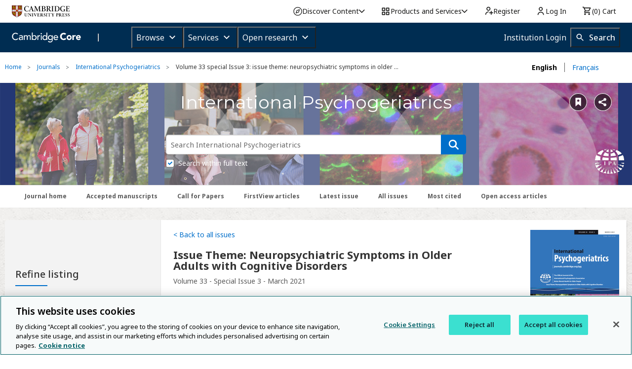

--- FILE ---
content_type: image/svg+xml
request_url: https://www.cambridge.org/core/cambridge-core/public/images/icn_html_small.svg
body_size: -198
content:
<svg width="35" height="35" viewBox="0 0 35 35" xmlns="http://www.w3.org/2000/svg"><title>icn_html_small</title><g fill="#696969" fill-rule="evenodd"><path d="M19.9 8.4H11v18.2h13V12.8l-4.1-4.4zm.2 1.2l2.8 3h-2.8v-3zm3.3 16.3H11.7V9.1h7.8v4.2h3.9v12.6z"/><path d="M22.934 19.337H21V16h.444v2.943h1.49v.394zM20.86 19.337h-.444v-2.875l-.87 1.957h-.268l-.863-1.957v2.875H18V16h.605l.834 1.858.805-1.858h.616v3.337zM16.12 19.337v-2.943H15V16h2.685v.394h-1.12v2.943h-.444zM14.423 19.337h-.444v-1.634h-1.535v1.634H12V16h.444v1.309h1.535V16h.444v3.337z"/></g></svg>